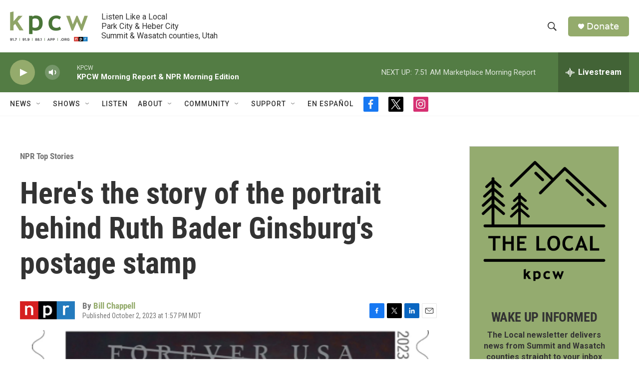

--- FILE ---
content_type: text/html; charset=utf-8
request_url: https://www.google.com/recaptcha/api2/aframe
body_size: 248
content:
<!DOCTYPE HTML><html><head><meta http-equiv="content-type" content="text/html; charset=UTF-8"></head><body><script nonce="52s7cFPTtE20zQG0q7F02Q">/** Anti-fraud and anti-abuse applications only. See google.com/recaptcha */ try{var clients={'sodar':'https://pagead2.googlesyndication.com/pagead/sodar?'};window.addEventListener("message",function(a){try{if(a.source===window.parent){var b=JSON.parse(a.data);var c=clients[b['id']];if(c){var d=document.createElement('img');d.src=c+b['params']+'&rc='+(localStorage.getItem("rc::a")?sessionStorage.getItem("rc::b"):"");window.document.body.appendChild(d);sessionStorage.setItem("rc::e",parseInt(sessionStorage.getItem("rc::e")||0)+1);localStorage.setItem("rc::h",'1769005401757');}}}catch(b){}});window.parent.postMessage("_grecaptcha_ready", "*");}catch(b){}</script></body></html>